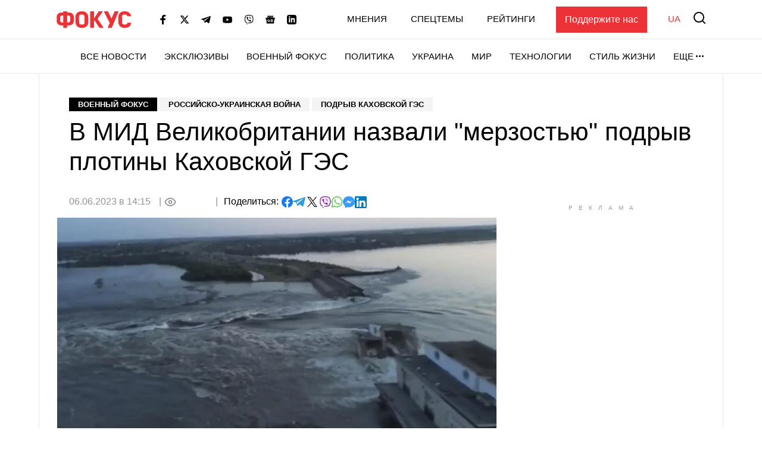

--- FILE ---
content_type: text/html; charset=utf-8
request_url: https://www.google.com/recaptcha/api2/aframe
body_size: 265
content:
<!DOCTYPE HTML><html><head><meta http-equiv="content-type" content="text/html; charset=UTF-8"></head><body><script nonce="hzwzQcwepxt-eAP1lsmDVQ">/** Anti-fraud and anti-abuse applications only. See google.com/recaptcha */ try{var clients={'sodar':'https://pagead2.googlesyndication.com/pagead/sodar?'};window.addEventListener("message",function(a){try{if(a.source===window.parent){var b=JSON.parse(a.data);var c=clients[b['id']];if(c){var d=document.createElement('img');d.src=c+b['params']+'&rc='+(localStorage.getItem("rc::a")?sessionStorage.getItem("rc::b"):"");window.document.body.appendChild(d);sessionStorage.setItem("rc::e",parseInt(sessionStorage.getItem("rc::e")||0)+1);localStorage.setItem("rc::h",'1768865372513');}}}catch(b){}});window.parent.postMessage("_grecaptcha_ready", "*");}catch(b){}</script></body></html>

--- FILE ---
content_type: application/javascript; charset=utf-8
request_url: https://fundingchoicesmessages.google.com/f/AGSKWxXQiGORoLIpJ7YCnfQrtb-d-_jB7KV88WxfvW6vqmAwTffCYYP-hpivvE0SOoAn5DGTWku-5M7hqkrK1lDS5XgTDrOtZwtW3HkYKMwMVRr4bO0z_KmdXu1Y_zudbMf5HLnJn1vvnuNsw4SNXi4bdKRLAznf7SLR6KD-Zb_ynp3LgG7JHoDj3fGObywv/_.468x80.-third-ad.=adcenter&/expandingads./peel.js
body_size: -1289
content:
window['695f1a25-ef8d-40e7-ac2d-56fc41a84ec1'] = true;